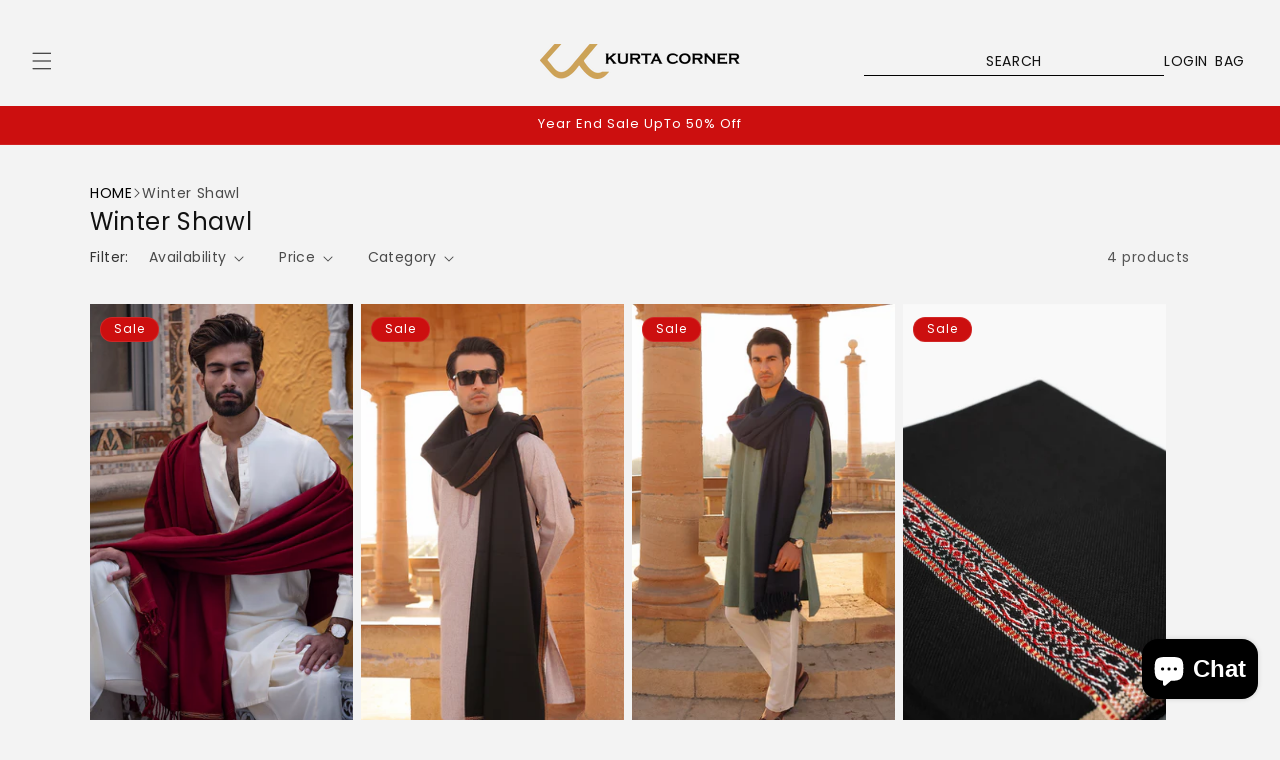

--- FILE ---
content_type: text/css
request_url: https://kurtacorner.com/cdn/shop/t/51/assets/new_css.css?v=60114914089380312761764744393
body_size: 1215
content:
body.transparent_index .new_header-wrapper{background:transparent!important;position:fixed;width:100%;border-bottom:none;top:0}body .new_header-wrapper.header_fixed{background-color:#000!important}.new_header-wrapper .header_with_submenu{grid-template-areas:"left-icons submenu heading icons"}@media screen and (min-width: 990px){.new_header-wrapper .header_with_submenu{grid-template-columns:auto 1fr 1fr 1fr}}body.transparent_index .new_header-wrapper .new_header_submenu ul li a{color:#fff}.new_header-wrapper .new_header_submenu{grid-area:submenu;margin-left:20px}.new_header-wrapper .new_header_submenu ul{list-style:none;margin:0;padding:0}.new_header-wrapper .new_header_submenu ul li{display:inline-block}.new_header-wrapper .new_header_submenu ul li a{display:inline-block;text-decoration:none;color:#000;font-size:14px;text-transform:uppercase;padding:5px 15px;position:relative}body.transparent_index .new_header-wrapper .new_header_submenu ul li a.active:after{background:#fff}.new_header-wrapper .new_header_submenu ul li a.active:after{position:absolute;content:"";width:5px;height:5px;background:#000;z-index:1;bottom:-5px;left:50%;transform:translate(-50%);border-radius:50%}body.transparent_index .new_header-wrapper .icon.icon-hamburger{color:#fff}.new_header-wrapper .header__icons{gap:20px;align-items:center}body.transparent_index .new_header-wrapper #cart-icon-bubble,body.transparent_index .new_header-wrapper .header__icon--account,body.transparent_index .new_header-wrapper .new_header_search_text{color:#fff}.new_header-wrapper #cart-icon-bubble,.new_header-wrapper .header__icon--account,.new_header-wrapper .new_header_search_text{text-decoration:none;font-size:14px;text-transform:uppercase}body.transparent_index .new_header-wrapper .header__icon.header__icon--search.header__icon--summary{border-bottom:1px solid #fff}.new_header-wrapper .header__icon.header__icon--search.header__icon--summary{min-width:300px;border-bottom:1px solid #000;height:30px}.new_header-wrapper #menu-drawer{top:0;padding-top:15px;-ms-overflow-style:none;scrollbar-width:none}.new_header-wrapper #menu-drawer::-webkit-scrollbar{display:none}.new_header-wrapper .menu-drawer__navigation,.new_header-wrapper .menu-drawer__navigation *{-ms-overflow-style:none!important;scrollbar-width:none!important}.new_header-wrapper .menu-drawer__navigation::-webkit-scrollbar,.new_header-wrapper .menu-drawer__navigation *::-webkit-scrollbar{display:none!important}.new_header-wrapper .header__icon--menu[aria-expanded=true]:before{top:0}#new_drawer_logo_close{display:flex;justify-content:space-between;background-color:#fff;padding:10px 3rem;align-items:center}#new_drawer_logo_close img{max-width:175px}#new_drawer_logo_close svg{width:20px;height:20px;cursor:pointer}#new_drawer_close{position:absolute;z-index:111;top:13px;width:20px;height:20px;right:40px;cursor:pointer}body.transparent_index .new_header-wrapper #cart-icon-bubble span{padding-bottom:1px}.new_header-wrapper .cart-count-bubble{top:5px}@media screen and (max-width: 990px){.new_header-wrapper .header{padding:10px 1rem;grid-template-columns:auto 3fr 1fr}.new_header-wrapper .header_with_submenu{grid-template-areas:"left-icons heading icons"}.new_header-wrapper .new_header_submenu{display:none}.new_header-wrapper .header__icon.header__icon--search.header__icon--summary{min-width:auto;border-bottom:none!important}}.new_footer{background-color:#000;padding:40px 0}.new_footer .new_footer_container{display:grid;grid-template-columns:1fr 1fr 1fr 1fr;gap:20px}.new_footer .footer_heading{color:#ffffffe6;font-weight:600;margin-bottom:25px}.new_footer .footer_menu{list-style:none;margin:0;padding:0}.new_footer .footer_menu li a{color:#fff;text-decoration:none;font-size:14px}.new_footer .footer_des{color:#fff;font-size:14px}.new_footer .footer_des ul{margin:0;padding-left:30px}.new_footer .footer_des a{text-decoration:none;color:#fff}.new_footer .footer_col.socials_block{display:flex;align-items:center;flex-direction:column;justify-content:center}.new_footer .footer_col.socials_block .list-social{justify-content:center;margin-bottom:20px}.new_footer .footer_col.socials_block svg{color:#fff!important}.new_footer .footer_col.socials_block .social_des{text-align:center;color:#fff;font-size:14px;line-height:16px;max-width:70%;margin:0 auto}.new_footer .footer_col.socials_block .social_des a{text-align:center;display:block;width:100%;margin-top:10px;font-size:12px;color:#fff}@media only screen and (max-width: 990px) and (min-width: 550px){.new_footer .new_footer_container{grid-template-columns:1fr 1fr}}@media only screen and (max-width: 550px){.new_footer .new_footer_container{grid-template-columns:1fr}.new_footer .footer_col.socials_block{grid-row:1;border-bottom:1px solid #e0e0e05c;padding-bottom:30px}.new_footer .footer_heading{margin:0;position:relative}.new_footer .footer_heading.active{margin-bottom:15px}.new_footer .footer_heading.active:after{content:"-"}.new_footer .footer_heading:after{position:absolute;content:"+";width:20px;height:20px;color:#fff;font-weight:400;right:0}.new_footer .footer_menu{list-style:none;margin:0;padding:0;max-height:0;overflow:hidden;transition:max-height .2s ease-out}.new_footer .footer_des{max-height:0;overflow:hidden;transition:max-height .2s ease-out}}.new-product-card-wrapper *{text-decoration:none!important}.new-product-card-wrapper .card__inner{min-height:430px}.new-product-card-wrapper .card__heading a:after,.new-product-card-wrapper .card__heading a:before{display:none!important}.new-product-card-wrapper .card__heading a{font-weight:600;letter-spacing:0}.new-product-card-wrapper .new_title_price{display:grid;grid-template-columns:1fr 1fr;gap:10px}.new-product-card-wrapper .new_title_price .price{text-align:right}.new-product-card-wrapper .price--on-sale .price__sale{display:flex!important;align-items:end;flex-direction:column;justify-content:end;gap:0}.new-product-card-wrapper .price--on-sale .price-item--regular{font-size:10px;letter-spacing:0;margin:0;display:flex;text-decoration:line-through!important}.new-product-card-wrapper span.price-item.price-item--sale.price-item--last,.new-product-card-wrapper span.price-item.price-item--regular{font-size:12px;letter-spacing:0;font-weight:600}.new-product-card-wrapper .card__badge{z-index:3}.new-product-card-wrapper .card__media{z-index:2!important}.new-product-card-wrapper .new_card_size{position:absolute;bottom:0;background:#ffffffe0;padding:10px 0;font-size:12px;width:100%;display:flex;justify-content:space-evenly;gap:10px;flex-wrap:wrap;z-index:3;cursor:pointer;color:#000}.new-product-card-wrapper .quick-add{display:none}@media only screen and (max-width: 768px){.new-product-card-wrapper .card__inner{min-height:300px}.new-product-card-wrapper .new_title_price{grid-template-columns:1fr;align-items:center;gap:2px}.new-product-card-wrapper .new_title_price .price{text-align:left}.new-product-card-wrapper .price--on-sale .price__sale{flex-direction:column;align-items:unset;gap:0;justify-content:unset}.new-product-card-wrapper .new_card_size{padding:7px 0;font-size:8px;gap:7px}.new-product-card-wrapper .card__badge{z-index:3;position:absolute;top:-10px;left:5px}.new-product-card-wrapper .card__badge .badge{font-size:8px;letter-spacing:0;line-height:1;padding:3px 7px}}@media only screen and (min-width: 990px){#nullsContainerZoom{display:none!important}.new_main_product .product__media-wrapper,.new_main_product .product__info-wrapper{width:50%!important;max-width:50%!important}.new_main_product .product__media-wrapper.no_more_img media-gallery{display:grid;grid-template-columns:1fr}.new_main_product .product__media-wrapper media-gallery{display:grid;grid-template-columns:100px 1fr}.new_main_product .product__media-wrapper media-gallery .thumbnail-slider{grid-row:1;display:unset!important}.new_main_product .product--thumbnail_slider .slider-mobile-gutter .slider-button{display:none!important}.new_main_product .product--thumbnail_slider .thumbnail-slider .thumbnail-list{flex-direction:column;padding-top:0}.new_main_product .product--thumbnail_slider .thumbnail-slider .thumbnail-list .thumbnail-list__item,.new_main_product .product-media-container{width:100%!important}.quick-add-modal__content-info .product__media-wrapper media-gallery{grid-template-columns:1fr}}.new_main_product .product__info-container .product-form{margin-top:0!important}.new_main_product a.product__view-details{padding-top:10px}.new_main_product .product__info-container>*+*{margin:0!important}.new_main_product .product__title{margin-top:15px!important}.new_main_product .product__title h1,.new_main_product .product__title a h2{font-size:20px;letter-spacing:0;text-transform:uppercase;margin:0}.new_main_product .price--on-sale .price-item--regular{font-size:14px!important;letter-spacing:0;margin:0;text-decoration:line-through!important}.new_main_product span.price-item.price-item--sale.price-item--last,.new_main_product span.price-item.price-item--regular{font-size:16px;letter-spacing:0;font-weight:600}.new_main_product .product__tax.caption.rte,.product-form__input .form__label{display:none}.new_main_product .product-form__input{display:flex;justify-content:center;align-items:center;margin:40px 0!important;flex-wrap:wrap}.new_main_product .product-form__input--pill input[type=radio]:checked+label{font-weight:600!important;color:#000!important}.new_main_product .product-form__input--pill input[type=radio]+label{border:none!important;background:none!important;color:#aaa!important;padding:10px!important;margin:0!important;text-transform:uppercase;letter-spacing:0}.new_main_product .product-form__submit{margin-bottom:1rem;text-transform:uppercase;letter-spacing:0}.new_main_product .rte img{border:none!important}.new_main_product .product__sku,.new_main_product .product__inventory{letter-spacing:0!important}.new_main_product .product__accordion_des{margin-top:20px!important}.new_main_product .accordion__content{font-size:12px;letter-spacing:0}.new_main_product .accordion__title{letter-spacing:0;text-transform:uppercase}.new_main_product .product__media{min-height:750px}h2.related-products__heading{letter-spacing:0;text-align:center;text-transform:uppercase;font-size:25px;margin-top:40px}@media only screen and (max-width: 768px){product-info.new_main_product{padding-top:0!important}.new_main_product .product__media{min-height:20vh}.new_main_product .slider.slider--mobile{gap:0;margin:0}.new_main_product .slider .grid__item:first-of-type{margin-left:0}.new_main_product .product-media-container{width:100%!important;max-width:100%!important}.new_main_product .slider-buttons,.new_main_product .product__text.caption-with-letter-spacing{display:none!important}}
/*# sourceMappingURL=/cdn/shop/t/51/assets/new_css.css.map?v=60114914089380312761764744393 */


--- FILE ---
content_type: application/javascript
request_url: https://seometriks.com/zoom/js/exenzoom.php?shop=kurta-corner-pk.myshopify.com
body_size: 9147
content:
    

    function LoadLibrary(liburl,callback){
    var jscript = document.createElement("script");
    jscript.type = 'text/javascript';
    jscript.src = liburl;
    if (jscript.readyState) {
    jscript.onreadystatechange = function () {
    if (jscript.readyState == "loaded" || jscript.readyState == "complete") {
    jscript.onreadystatechange = null;
    callback();
    }
    };
    } else {
    jscript.onload = function () {
    callback();
    };
    }
    document.getElementsByTagName("head")[0].appendChild(jscript);
    }

    if (typeof $ == "undefined") {
    LoadLibrary('https://ajax.googleapis.com/ajax/libs/jquery/3.6.0/jquery.min.js',
    function() {         fireWhenReady();        });
    } else {
    fireWhenReady();
    }




    function fireWhenReady() {

    function deneme(){}"function"!=typeof Object.create&&(Object.create=function(o){function e(){}return e.prototype=o,new e}),function(o,e,i,t){var n={init:function(e,i){var t=this;t.elem=i,t.$elem=o(i),t.imageSrc=t.$elem.data("zoom-image")?t.$elem.data("zoom-image"):t.$elem.attr("src"),t.options=o.extend({},o.fn.elevateZoom.options,e),t.options.tint&&(t.options.lensColour="none",t.options.lensOpacity="1"),"inner"==t.options.zoomType&&(t.options.showLens=!1),t.$elem.parent().removeAttr("title").removeAttr("alt"),t.zoomImage=t.imageSrc,t.refresh(1),o("#"+t.options.gallery+" a").click(function(e){return t.options.galleryActiveClass&&(o("#"+t.options.gallery+" a").removeClass(t.options.galleryActiveClass),o(this).addClass(t.options.galleryActiveClass)),e.preventDefault(),o(this).data("zoom-image")?t.zoomImagePre=o(this).data("zoom-image"):t.zoomImagePre=o(this).data("image"),t.swaptheimage(o(this).data("image"),t.zoomImagePre),!1})},refresh:function(o){var e=this;setTimeout(function(){e.fetch(e.imageSrc)},o||e.options.refresh)},fetch:function(o){var e=this;e.sonerLoading();var i=new Image;i.onload=function(){e.largeWidth=i.width,e.largeHeight=i.height,e.startZoom(),e.currentImage=e.imageSrc,e.options.onZoomedImageLoaded(e.$elem),e.sonerLoadingHide()},i.src=o},startZoom:function(){var e=this;if(e.nzWidth=e.$elem.width(),e.nzHeight=e.$elem.height(),e.isWindowActive=!1,e.isLensActive=!1,e.isTintActive=!1,e.overWindow=!1,e.options.imageCrossfade&&(e.zoomWrap=e.$elem.wrap('<div style="height:'+e.nzHeight+"px;width:"+e.nzWidth+'px;" class="zoomWrapper" />'),e.$elem.css("position","absolute")),e.zoomLock=1,e.scrollingLock=!1,e.changeBgSize=!1,e.currentZoomLevel=e.options.zoomLevel,e.nzOffset=e.$elem.offset(),e.widthRatio=e.largeWidth/e.currentZoomLevel/e.nzWidth,e.heightRatio=e.largeHeight/e.currentZoomLevel/e.nzHeight,"window"==e.options.zoomType&&(e.zoomWindowStyle="overflow: hidden;background-position: 0px 0px;text-align:center;background-color: "+String(e.options.zoomWindowBgColour)+";width: "+String(e.options.zoomWindowWidth)+"px;height: "+String(e.options.zoomWindowHeight)+"px;float: left;background-size: "+e.largeWidth/e.currentZoomLevel+"px "+e.largeHeight/e.currentZoomLevel+"px;display: none;z-index:100;border: "+String(e.options.borderSize)+"px solid "+e.options.borderColour+";background-repeat: no-repeat;position: absolute;"),"inner"==e.options.zoomType){var i=e.$elem.css("border-left-width");e.zoomWindowStyle="overflow: hidden;margin-left: "+String(i)+";margin-top: "+String(i)+";background-position: 0px 0px;width: "+String(e.nzWidth)+"px;height: "+String(e.nzHeight)+"px;px;float: left;display: none;cursor:"+e.options.cursor+";px solid "+e.options.borderColour+";cursor: -webkit-zoom-in;cursor: -moz-zoom-in;background-repeat: no-repeat;position: absolute;"}"window"==e.options.zoomType&&(e.nzHeight<e.options.zoomWindowWidth/e.widthRatio?lensHeight=e.nzHeight:lensHeight=String(e.options.zoomWindowHeight/e.heightRatio),e.largeWidth<e.options.zoomWindowWidth?lensWidth=e.nzWidth:lensWidth=e.options.zoomWindowWidth/e.widthRatio,e.lensStyle="background-position: 0px 0px;width: "+String(e.options.zoomWindowWidth/e.widthRatio)+"px;height: "+String(e.options.zoomWindowHeight/e.heightRatio)+"px;float: right;display: none;overflow: hidden;z-index: 999;-webkit-transform: translateZ(0);opacity:"+e.options.lensOpacity+";filter: alpha(opacity = "+100*e.options.lensOpacity+"); zoom:1;width:"+lensWidth+"px;height:"+lensHeight+"px;background-color:"+e.options.lensColour+";cursor:"+e.options.cursor+";border: "+e.options.lensBorderSize+"px solid "+e.options.lensBorderColour+";cursor: -webkit-zoom-in;cursor: -moz-zoom-in;background-repeat: no-repeat;position: absolute;"),e.tintStyle="display: block;position: absolute;background-color: "+e.options.tintColour+";filter:alpha(opacity=0);opacity: 0;width: "+e.nzWidth+"px;height: "+e.nzHeight+"px;",e.lensRound="","lens"==e.options.zoomType&&(e.lensStyle="background-position: 0px 0px;float: left;display: none;border: "+String(e.options.borderSize)+"px solid "+e.options.borderColour+";width:"+String(e.options.lensSize)+"px;height:"+String(e.options.lensSize)+"px;background-color:"+e.options.lensColour+";background-repeat: no-repeat;position: absolute;"),"round"==e.options.lensShape&&(e.lensRound="border-top-left-radius: "+String(e.options.lensSize/2+e.options.borderSize)+"px;border-top-right-radius: "+String(e.options.lensSize/2+e.options.borderSize)+"px;border-bottom-left-radius: "+String(e.options.lensSize/2+e.options.borderSize)+"px;border-bottom-right-radius: "+String(e.options.lensSize/2+e.options.borderSize)+"px;"),e.zoomContainer=o('<div id="nullsContainerZoom" class="zoomContainerNulls" style="z-index:999;-webkit-transform: translateZ(0);position:absolute;left:'+e.nzOffset.left+"px;top:"+e.nzOffset.top+"px;height:"+e.nzHeight+"px;width:"+e.nzWidth+'px;"></div>'),o(e.options.sonerElement).append(e.zoomContainer),e.options.containLensZoom&&"lens"==e.options.zoomType&&e.zoomContainer.css("overflow","hidden"),"inner"!=e.options.zoomType&&(e.zoomLens=o("<div class='zoomLens' style='"+e.lensStyle+e.lensRound+"'>&nbsp;</div>").appendTo(e.zoomContainer).click(function(){e.$elem.trigger("click")}),e.options.tint&&(e.tintContainer=o("<div/>").addClass("tintContainer"),e.zoomTint=o("<div class='zoomTint' style='"+e.tintStyle+"'></div>"),e.zoomLens.wrap(e.tintContainer),e.zoomTintcss=e.zoomLens.after(e.zoomTint),e.zoomTintImage=o('<img style="position: absolute; left: 0px; top: 0px; max-width: none; width: '+e.nzWidth+"px; height: "+e.nzHeight+'px;" src="'+e.imageSrc+'">').appendTo(e.zoomLens).click(function(){e.$elem.trigger("click")}))),isNaN(e.options.zoomWindowPosition)?e.zoomWindow=o("<div style='background-color:#ffffff;z-index:999;left:"+e.windowOffsetLeft+"px;top:"+e.windowOffsetTop+"px;"+e.zoomWindowStyle+"' class='zoomWindow'>&nbsp;</div>").appendTo(e.options.sonerElement).click(function(){e.$elem.trigger("click")}):e.zoomWindow=o("<div style='z-index:999;left:"+e.windowOffsetLeft+"px;top:"+e.windowOffsetTop+"px;"+e.zoomWindowStyle+"' class='zoomWindow'>&nbsp;</div>").appendTo(e.zoomContainer).click(function(){e.$elem.trigger("click")}),e.zoomWindowContainer=o("<div/>").addClass("zoomWindowContainer").css("width",e.options.zoomWindowWidth),e.zoomWindow.wrap(e.zoomWindowContainer),"lens"==e.options.zoomType&&e.zoomLens.css({backgroundImage:"url('"+e.imageSrc+"')"}),"window"==e.options.zoomType&&e.zoomWindow.css({backgroundImage:"url('"+e.imageSrc+"')"}),"inner"==e.options.zoomType&&e.zoomWindow.css({backgroundImage:"url('"+e.imageSrc+"')"}),e.$elem.bind("touchmove",function(o){o.preventDefault();var i=o.originalEvent.touches[0]||o.originalEvent.changedTouches[0];e.setPosition(i)}),e.zoomContainer.bind("touchmove",function(o){"inner"==e.options.zoomType&&e.showHideWindow("show"),o.preventDefault();var i=o.originalEvent.touches[0]||o.originalEvent.changedTouches[0];e.setPosition(i)}),e.zoomContainer.bind("touchend",function(o){e.showHideWindow("hide"),e.options.showLens&&e.showHideLens("hide"),e.options.tint&&"inner"!=e.options.zoomType&&e.showHideTint("hide")}),e.$elem.bind("touchend",function(o){e.showHideWindow("hide"),e.options.showLens&&e.showHideLens("hide"),e.options.tint&&"inner"!=e.options.zoomType&&e.showHideTint("hide")}),e.options.showLens&&(e.zoomLens.bind("touchmove",function(o){o.preventDefault();var i=o.originalEvent.touches[0]||o.originalEvent.changedTouches[0];e.setPosition(i)}),e.zoomLens.bind("touchend",function(o){e.showHideWindow("hide"),e.options.showLens&&e.showHideLens("hide"),e.options.tint&&"inner"!=e.options.zoomType&&e.showHideTint("hide")})),e.$elem.bind("mousemove",function(o){0==e.overWindow&&e.setElements("show"),(e.lastX!==o.clientX||e.lastY!==o.clientY)&&(e.setPosition(o),e.currentLoc=o),e.lastX=o.clientX,e.lastY=o.clientY}),e.zoomContainer.bind("mousemove",function(o){0==e.overWindow&&e.setElements("show"),(e.lastX!==o.clientX||e.lastY!==o.clientY)&&(e.setPosition(o),e.currentLoc=o),e.lastX=o.clientX,e.lastY=o.clientY}),"inner"!=e.options.zoomType&&e.zoomLens.bind("mousemove",function(o){(e.lastX!==o.clientX||e.lastY!==o.clientY)&&(e.setPosition(o),e.currentLoc=o),e.lastX=o.clientX,e.lastY=o.clientY}),e.options.tint&&"inner"!=e.options.zoomType&&e.zoomTint.bind("mousemove",function(o){(e.lastX!==o.clientX||e.lastY!==o.clientY)&&(e.setPosition(o),e.currentLoc=o),e.lastX=o.clientX,e.lastY=o.clientY}),"inner"==e.options.zoomType&&e.zoomWindow.bind("mousemove",function(o){(e.lastX!==o.clientX||e.lastY!==o.clientY)&&(e.setPosition(o),e.currentLoc=o),e.lastX=o.clientX,e.lastY=o.clientY}),e.zoomContainer.add(e.$elem).mouseenter(function(){0==e.overWindow&&e.setElements("show")}).mouseleave(function(){e.scrollLock||(e.setElements("hide"),e.options.onDestroy(e.$elem))}),"inner"!=e.options.zoomType&&e.zoomWindow.mouseenter(function(){e.overWindow=!0,e.setElements("hide")}).mouseleave(function(){e.overWindow=!1}),1!=e.options.zoomLevel,e.options.minZoomLevel?e.minZoomLevel=e.options.minZoomLevel:e.minZoomLevel=2*e.options.scrollZoomIncrement,e.options.scrollZoom&&e.zoomContainer.add(e.$elem).bind("mousewheel DOMMouseScroll MozMousePixelScroll",function(i){e.scrollLock=!0,clearTimeout(o.data(this,"timer")),o.data(this,"timer",setTimeout(function(){e.scrollLock=!1},250));var t=i.originalEvent.wheelDelta||-1*i.originalEvent.detail;return i.stopImmediatePropagation(),i.stopPropagation(),i.preventDefault(),t/120>0?e.currentZoomLevel>=e.minZoomLevel&&e.changeZoomLevel(e.currentZoomLevel-e.options.scrollZoomIncrement):e.options.maxZoomLevel?e.currentZoomLevel<=e.options.maxZoomLevel&&e.changeZoomLevel(parseFloat(e.currentZoomLevel)+e.options.scrollZoomIncrement):e.changeZoomLevel(parseFloat(e.currentZoomLevel)+e.options.scrollZoomIncrement),!1})},setElements:function(o){var e=this;return e.options.zoomEnabled?("show"==o&&e.isWindowSet&&("inner"==e.options.zoomType&&e.showHideWindow("show"),"window"==e.options.zoomType&&e.showHideWindow("show"),e.options.showLens&&e.showHideLens("show"),e.options.tint&&"inner"!=e.options.zoomType&&e.showHideTint("show")),void("hide"==o&&("window"==e.options.zoomType&&e.showHideWindow("hide"),e.options.tint||e.showHideWindow("hide"),e.options.showLens&&e.showHideLens("hide"),e.options.tint&&e.showHideTint("hide")))):!1},setPosition:function(o){var e=this;return e.options.zoomEnabled?(e.nzHeight=e.$elem.height(),e.nzWidth=e.$elem.width(),e.nzOffset=e.$elem.offset(),e.options.tint&&"inner"!=e.options.zoomType&&(e.zoomTint.css({top:0}),e.zoomTint.css({left:0})),e.options.responsive&&!e.options.scrollZoom&&e.options.showLens&&(e.nzHeight<e.options.zoomWindowWidth/e.widthRatio?lensHeight=e.nzHeight:lensHeight=String(e.options.zoomWindowHeight/e.heightRatio),e.largeWidth<e.options.zoomWindowWidth?lensWidth=e.nzWidth:lensWidth=e.options.zoomWindowWidth/e.widthRatio,e.widthRatio=e.largeWidth/e.nzWidth,e.heightRatio=e.largeHeight/e.nzHeight,"lens"!=e.options.zoomType&&(e.nzHeight<e.options.zoomWindowWidth/e.widthRatio?lensHeight=e.nzHeight:lensHeight=String(e.options.zoomWindowHeight/e.heightRatio),e.nzWidth<e.options.zoomWindowHeight/e.heightRatio?lensWidth=e.nzWidth:lensWidth=String(e.options.zoomWindowWidth/e.widthRatio),e.zoomLens.css("width",lensWidth),e.zoomLens.css("height",lensHeight),e.options.tint&&(e.zoomTintImage.css("width",e.nzWidth),e.zoomTintImage.css("height",e.nzHeight))),"lens"==e.options.zoomType&&e.zoomLens.css({width:String(e.options.lensSize)+"px",height:String(e.options.lensSize)+"px"})),e.zoomContainer.css({top:e.nzOffset.top}),e.zoomContainer.css({left:e.nzOffset.left}),e.mouseLeft=parseInt(o.pageX-e.nzOffset.left),e.mouseTop=parseInt(o.pageY-e.nzOffset.top),"window"==e.options.zoomType&&(e.Etoppos=e.mouseTop<e.zoomLens.height()/2,e.Eboppos=e.mouseTop>e.nzHeight-e.zoomLens.height()/2-2*e.options.lensBorderSize,e.Eloppos=e.mouseLeft<0+e.zoomLens.width()/2,e.Eroppos=e.mouseLeft>e.nzWidth-e.zoomLens.width()/2-2*e.options.lensBorderSize),"inner"==e.options.zoomType&&(e.Etoppos=e.mouseTop<e.nzHeight/2/e.heightRatio,e.Eboppos=e.mouseTop>e.nzHeight-e.nzHeight/2/e.heightRatio,e.Eloppos=e.mouseLeft<0+e.nzWidth/2/e.widthRatio,e.Eroppos=e.mouseLeft>e.nzWidth-e.nzWidth/2/e.widthRatio-2*e.options.lensBorderSize),e.mouseLeft<0||e.mouseTop<0||e.mouseLeft>e.nzWidth||e.mouseTop>e.nzHeight?void e.setElements("hide"):(e.options.showLens&&(e.lensLeftPos=String(Math.floor(e.mouseLeft-e.zoomLens.width()/2)),e.lensTopPos=String(Math.floor(e.mouseTop-e.zoomLens.height()/2))),e.Etoppos&&(e.lensTopPos=0),e.Eloppos&&(e.windowLeftPos=0,e.lensLeftPos=0,e.tintpos=0),"window"==e.options.zoomType&&(e.Eboppos&&(e.lensTopPos=Math.max(e.nzHeight-e.zoomLens.height()-2*e.options.lensBorderSize,0)),e.Eroppos&&(e.lensLeftPos=e.nzWidth-e.zoomLens.width()-2*e.options.lensBorderSize)),"inner"==e.options.zoomType&&(e.Eboppos&&(e.lensTopPos=Math.max(e.nzHeight-2*e.options.lensBorderSize,0)),e.Eroppos&&(e.lensLeftPos=e.nzWidth-e.nzWidth-2*e.options.lensBorderSize)),"lens"==e.options.zoomType&&(e.windowLeftPos=String(-1*((o.pageX-e.nzOffset.left)*e.widthRatio-e.zoomLens.width()/2)),e.windowTopPos=String(-1*((o.pageY-e.nzOffset.top)*e.heightRatio-e.zoomLens.height()/2)),e.zoomLens.css({backgroundPosition:e.windowLeftPos+"px "+e.windowTopPos+"px"}),e.changeBgSize&&(e.nzHeight>e.nzWidth?("lens"==e.options.zoomType&&e.zoomLens.css({"background-size":e.largeWidth/e.newvalueheight+"px "+e.largeHeight/e.newvalueheight+"px"}),e.zoomWindow.css({"background-size":e.largeWidth/e.newvalueheight+"px "+e.largeHeight/e.newvalueheight+"px"})):("lens"==e.options.zoomType&&e.zoomLens.css({"background-size":e.largeWidth/e.newvaluewidth+"px "+e.largeHeight/e.newvaluewidth+"px"}),e.zoomWindow.css({"background-size":e.largeWidth/e.newvaluewidth+"px "+e.largeHeight/e.newvaluewidth+"px"})),e.changeBgSize=!1),e.setWindowPostition(o)),e.options.tint&&"inner"!=e.options.zoomType&&e.setTintPosition(o),"window"==e.options.zoomType&&e.setWindowPostition(o),"inner"==e.options.zoomType&&e.setWindowPostition(o),void(e.options.showLens&&(e.fullwidth&&"lens"!=e.options.zoomType&&(e.lensLeftPos=0),e.zoomLens.css({left:e.lensLeftPos+"px",top:e.lensTopPos+"px"}))))):!1},showHideWindow:function(o){var e=this;"show"==o&&(e.isWindowActive||(e.options.zoomWindowFadeIn?e.zoomWindow.stop(!0,!0,!1).fadeIn(e.options.zoomWindowFadeIn):e.zoomWindow.show(),e.isWindowActive=!0)),"hide"==o&&e.isWindowActive&&(e.options.zoomWindowFadeOut?e.zoomWindow.stop(!0,!0).fadeOut(e.options.zoomWindowFadeOut,function(){e.loop&&(clearInterval(e.loop),e.loop=!1)}):e.zoomWindow.hide(),e.isWindowActive=!1)},showHideLens:function(o){var e=this;"show"==o&&(e.isLensActive||(e.options.lensFadeIn?e.zoomLens.stop(!0,!0,!1).fadeIn(e.options.lensFadeIn):e.zoomLens.show(),e.isLensActive=!0)),"hide"==o&&e.isLensActive&&(e.options.lensFadeOut?e.zoomLens.stop(!0,!0).fadeOut(e.options.lensFadeOut):e.zoomLens.hide(),e.isLensActive=!1)},showHideTint:function(o){var e=this;"show"==o&&(e.isTintActive||(e.options.zoomTintFadeIn?e.zoomTint.css({opacity:e.options.tintOpacity}).animate().stop(!0,!0).fadeIn("slow"):(e.zoomTint.css({opacity:e.options.tintOpacity}).animate(),e.zoomTint.show()),e.isTintActive=!0)),"hide"==o&&e.isTintActive&&(e.options.zoomTintFadeOut?e.zoomTint.stop(!0,!0).fadeOut(e.options.zoomTintFadeOut):e.zoomTint.hide(),e.isTintActive=!1)},setLensPostition:function(o){},setWindowPostition:function(e){var i=this;if(isNaN(i.options.zoomWindowPosition))i.externalContainer=o("#"+i.options.zoomWindowPosition),i.externalContainerWidth=i.externalContainer.width(),i.externalContainerHeight=i.externalContainer.height(),i.externalContainerOffset=i.externalContainer.offset(),i.windowOffsetTop=i.externalContainerOffset.top,i.windowOffsetLeft=i.externalContainerOffset.left;else switch(i.options.zoomWindowPosition){
    case 1:i.windowOffsetTop=i.options.zoomWindowOffety,i.windowOffsetLeft=+i.nzWidth;break;
    case 2:i.windowOffsetTop=-1*(i.options.zoomWindowHeight/2-i.nzHeight/2),i.windowOffsetLeft=i.nzWidth;break;
    case 3:i.windowOffsetTop=i.nzHeight-i.zoomWindow.height()-2*i.options.borderSize,i.windowOffsetLeft=i.nzWidth;break;
    case 4:i.windowOffsetTop=i.nzHeight,i.windowOffsetLeft=i.nzWidth;break;case 5:i.windowOffsetTop=i.nzHeight,i.windowOffsetLeft=i.nzWidth-i.zoomWindow.width()-2*i.options.borderSize;break;case 6:i.options.zoomWindowHeight>i.nzHeight&&(i.windowOffsetTop=i.nzHeight,i.windowOffsetLeft=-1*(i.options.zoomWindowWidth/2-i.nzWidth/2+2*i.options.borderSize));break;case 7:i.windowOffsetTop=i.nzHeight,i.windowOffsetLeft=0;break;case 8:i.windowOffsetTop=i.nzHeight,i.windowOffsetLeft=-1*(i.zoomWindow.width()+2*i.options.borderSize);break;case 9:i.windowOffsetTop=i.nzHeight-i.zoomWindow.height()-2*i.options.borderSize,i.windowOffsetLeft=-1*(i.zoomWindow.width()+2*i.options.borderSize);break;
    case 10:i.options.zoomWindowHeight>i.nzHeight&&(i.windowOffsetTop=-1*(i.options.zoomWindowHeight/2-i.nzHeight/2),i.windowOffsetLeft=-1*(i.zoomWindow.width()+2*i.options.borderSize));break;
    case 11:i.windowOffsetTop=i.options.zoomWindowOffety,i.windowOffsetLeft=-1*(i.zoomWindow.width()+2*i.options.borderSize);break;case 12:i.windowOffsetTop=-1*(i.zoomWindow.height()+2*i.options.borderSize),i.windowOffsetLeft=-1*(i.zoomWindow.width()+2*i.options.borderSize);break;case 13:i.windowOffsetTop=-1*(i.zoomWindow.height()+2*i.options.borderSize),i.windowOffsetLeft=0;break;case 14:i.options.zoomWindowHeight>i.nzHeight&&(i.windowOffsetTop=-1*(i.zoomWindow.height()+2*i.options.borderSize),i.windowOffsetLeft=-1*(i.options.zoomWindowWidth/2-i.nzWidth/2+2*i.options.borderSize));break;case 15:i.windowOffsetTop=-1*(i.zoomWindow.height()+2*i.options.borderSize),i.windowOffsetLeft=i.nzWidth-i.zoomWindow.width()-2*i.options.borderSize;break;case 16:i.windowOffsetTop=-1*(i.zoomWindow.height()+2*i.options.borderSize),i.windowOffsetLeft=i.nzWidth;break;default:i.windowOffsetTop=i.options.zoomWindowOffety,i.windowOffsetLeft=i.nzWidth}i.isWindowSet=!0,i.windowOffsetTop=i.windowOffsetTop+i.options.zoomWindowOffety,i.windowOffsetLeft=i.windowOffsetLeft+i.options.zoomWindowOffetx,i.zoomWindow.css({top:i.windowOffsetTop}),i.zoomWindow.css({left:i.windowOffsetLeft}),"inner"==i.options.zoomType&&(i.zoomWindow.css({top:0}),i.zoomWindow.css({left:0})),i.windowLeftPos=String(-1*((e.pageX-i.nzOffset.left)*i.widthRatio-i.zoomWindow.width()/2)),i.windowTopPos=String(-1*((e.pageY-i.nzOffset.top)*i.heightRatio-i.zoomWindow.height()/2)),i.Etoppos&&(i.windowTopPos=0),i.Eloppos&&(i.windowLeftPos=0),i.Eboppos&&(i.windowTopPos=-1*(i.largeHeight/i.currentZoomLevel-i.zoomWindow.height())),i.Eroppos&&(i.windowLeftPos=-1*(i.largeWidth/i.currentZoomLevel-i.zoomWindow.width())),i.fullheight&&(i.windowTopPos=0),i.fullwidth&&(i.windowLeftPos=0),("window"==i.options.zoomType||"inner"==i.options.zoomType)&&(1==i.zoomLock&&(i.widthRatio<=1&&(i.windowLeftPos=0),i.heightRatio<=1&&(i.windowTopPos=0)),"window"==i.options.zoomType&&(i.largeHeight<i.options.zoomWindowHeight&&(i.windowTopPos=0),i.largeWidth<i.options.zoomWindowWidth&&(i.windowLeftPos=0)),i.options.easing?(i.xp||(i.xp=0),i.yp||(i.yp=0),i.loop||(i.loop=setInterval(function(){i.xp+=(i.windowLeftPos-i.xp)/i.options.easingAmount,i.yp+=(i.windowTopPos-i.yp)/i.options.easingAmount,i.scrollingLock?(clearInterval(i.loop),i.xp=i.windowLeftPos,i.yp=i.windowTopPos,i.xp=-1*((e.pageX-i.nzOffset.left)*i.widthRatio-i.zoomWindow.width()/2),i.yp=-1*((e.pageY-i.nzOffset.top)*i.heightRatio-i.zoomWindow.height()/2),i.changeBgSize&&(i.nzHeight>i.nzWidth?("lens"==i.options.zoomType&&i.zoomLens.css({"background-size":i.largeWidth/i.newvalueheight+"px "+i.largeHeight/i.newvalueheight+"px"}),i.zoomWindow.css({"background-size":i.largeWidth/i.newvalueheight+"px "+i.largeHeight/i.newvalueheight+"px"})):("lens"!=i.options.zoomType&&i.zoomLens.css({"background-size":i.largeWidth/i.newvaluewidth+"px "+i.largeHeight/i.newvalueheight+"px"}),i.zoomWindow.css({"background-size":i.largeWidth/i.newvaluewidth+"px "+i.largeHeight/i.newvaluewidth+"px"})),i.changeBgSize=!1),i.zoomWindow.css({backgroundPosition:i.windowLeftPos+"px "+i.windowTopPos+"px"}),i.scrollingLock=!1,i.loop=!1):Math.round(Math.abs(i.xp-i.windowLeftPos)+Math.abs(i.yp-i.windowTopPos))<1?(clearInterval(i.loop),i.zoomWindow.css({backgroundPosition:i.windowLeftPos+"px "+i.windowTopPos+"px"}),i.loop=!1):(i.changeBgSize&&(i.nzHeight>i.nzWidth?("lens"==i.options.zoomType&&i.zoomLens.css({"background-size":i.largeWidth/i.newvalueheight+"px "+i.largeHeight/i.newvalueheight+"px"}),i.zoomWindow.css({"background-size":i.largeWidth/i.newvalueheight+"px "+i.largeHeight/i.newvalueheight+"px"})):("lens"!=i.options.zoomType&&i.zoomLens.css({"background-size":i.largeWidth/i.newvaluewidth+"px "+i.largeHeight/i.newvaluewidth+"px"}),i.zoomWindow.css({"background-size":i.largeWidth/i.newvaluewidth+"px "+i.largeHeight/i.newvaluewidth+"px"})),i.changeBgSize=!1),i.zoomWindow.css({backgroundPosition:i.xp+"px "+i.yp+"px"}))},16))):(i.changeBgSize&&(i.nzHeight>i.nzWidth?("lens"==i.options.zoomType&&i.zoomLens.css({"background-size":i.largeWidth/i.newvalueheight+"px "+i.largeHeight/i.newvalueheight+"px"}),i.zoomWindow.css({"background-size":i.largeWidth/i.newvalueheight+"px "+i.largeHeight/i.newvalueheight+"px"})):("lens"==i.options.zoomType&&i.zoomLens.css({"background-size":i.largeWidth/i.newvaluewidth+"px "+i.largeHeight/i.newvaluewidth+"px"}),i.largeHeight/i.newvaluewidth<i.options.zoomWindowHeight?i.zoomWindow.css({"background-size":i.largeWidth/i.newvaluewidth+"px "+i.largeHeight/i.newvaluewidth+"px"}):i.zoomWindow.css({"background-size":i.largeWidth/i.newvalueheight+"px "+i.largeHeight/i.newvalueheight+"px"})),i.changeBgSize=!1),i.zoomWindow.css({backgroundPosition:i.windowLeftPos+"px "+i.windowTopPos+"px"})))},setTintPosition:function(o){var e=this;e.nzOffset=e.$elem.offset(),e.tintpos=String(-1*(o.pageX-e.nzOffset.left-e.zoomLens.width()/2)),e.tintposy=String(-1*(o.pageY-e.nzOffset.top-e.zoomLens.height()/2)),e.Etoppos&&(e.tintposy=0),e.Eloppos&&(e.tintpos=0),e.Eboppos&&(e.tintposy=-1*(e.nzHeight-e.zoomLens.height()-2*e.options.lensBorderSize)),e.Eroppos&&(e.tintpos=-1*(e.nzWidth-e.zoomLens.width()-2*e.options.lensBorderSize)),e.options.tint&&(e.fullheight&&(e.tintposy=0),e.fullwidth&&(e.tintpos=0),e.zoomTintImage.css({left:e.tintpos+"px"}),e.zoomTintImage.css({top:e.tintposy+"px"}))},sonerLoading:function(){var e=this;e.options.bisuru&&o("#sonLoading").remove(),e.options.loadingIcon&&(e.spinner=o('<div id="sonLoading" style="display:none;background: rgba(255, 255, 255, 0.28) url(\''+e.options.loadingIcon+"') no-repeat center;height:"+e.$elem.height()+"px;width:"+e.$elem.width()+"px;left:"+e.$elem.position().left+"px;margin-top:-"+e.$elem.height()+'px;z-index: 2000;position: absolute; background-position: center center;"></div>'),e.$elem.after(e.spinner),e.spinner.fadeIn())},sonerLoadingHide:function(){var o=this;o.options.loadingIcon&&o.spinner.fadeOut()},swaptheimage:function(e,i){var t=this,n=new Image;console.log("aaa"),t.options.loadingIcon&&(t.spinner=o("<div style=\"background: url('"+t.options.loadingIcon+"') no-repeat center;height:"+t.nzHeight+"px;width:"+t.nzWidth+'px;z-index: 2000;position: absolute; background-position: center center;"></div>'),t.$elem.after(t.spinner)),t.options.onImageSwap(t.$elem),n.onload=function(){t.largeWidth=n.width,t.largeHeight=n.height,t.zoomImage=i,t.zoomWindow.css({"background-size":t.largeWidth+"px "+t.largeHeight+"px"}),t.swapAction(e,i)},n.src=i},swapAction:function(e,i){var t=this,n=new Image;if(n.onload=function(){t.nzHeight=n.height,t.nzWidth=n.width,t.options.onImageSwapComplete(t.$elem),t.doneCallback()},n.src=e,t.currentZoomLevel=t.options.zoomLevel,t.options.maxZoomLevel=!1,"lens"==t.options.zoomType&&t.zoomLens.css({backgroundImage:"url('"+i+"')"}),"window"==t.options.zoomType&&t.zoomWindow.css({backgroundImage:"url('"+i+"')"}),"inner"==t.options.zoomType&&t.zoomWindow.css({backgroundImage:"url('"+i+"')"}),t.currentImage=i,t.options.imageCrossfade){var s=t.$elem,h=s.clone();if(t.$elem.attr("src",e),t.$elem.after(h),h.stop(!0).fadeOut(t.options.imageCrossfade,function(){o(this).remove()}),t.$elem.width("auto").removeAttr("width"),t.$elem.height("auto").removeAttr("height"),s.fadeIn(t.options.imageCrossfade),t.options.tint&&"inner"!=t.options.zoomType){var a=t.zoomTintImage,d=a.clone();t.zoomTintImage.attr("src",i),t.zoomTintImage.after(d),d.stop(!0).fadeOut(t.options.imageCrossfade,function(){o(this).remove()}),a.fadeIn(t.options.imageCrossfade),t.zoomTint.css({height:t.$elem.height()}),t.zoomTint.css({width:t.$elem.width()})}t.zoomContainer.css("height",t.$elem.height()),t.zoomContainer.css("width",t.$elem.width()),"inner"==t.options.zoomType&&(t.options.constrainType||(t.zoomWrap.parent().css("height",t.$elem.height()),t.zoomWrap.parent().css("width",t.$elem.width()),t.zoomWindow.css("height",t.$elem.height()),t.zoomWindow.css("width",t.$elem.width()))),t.options.imageCrossfade&&(t.zoomWrap.css("height",t.$elem.height()),t.zoomWrap.css("width",t.$elem.width()))}else t.$elem.attr("src",e),t.options.tint&&(t.zoomTintImage.attr("src",i),t.zoomTintImage.attr("height",t.$elem.height()),t.zoomTintImage.css({height:t.$elem.height()}),t.zoomTint.css({height:t.$elem.height()})),t.zoomContainer.css("height",t.$elem.height()),t.zoomContainer.css("width",t.$elem.width()),t.options.imageCrossfade&&(t.zoomWrap.css("height",t.$elem.height()),t.zoomWrap.css("width",t.$elem.width()));t.options.constrainType&&("height"==t.options.constrainType&&(t.zoomContainer.css("height",t.options.constrainSize),t.zoomContainer.css("width","auto"),t.options.imageCrossfade?(t.zoomWrap.css("height",t.options.constrainSize),t.zoomWrap.css("width","auto"),t.constwidth=t.zoomWrap.width()):(t.$elem.css("height",t.options.constrainSize),t.$elem.css("width","auto"),t.constwidth=t.$elem.width()),"inner"==t.options.zoomType&&(t.zoomWrap.parent().css("height",t.options.constrainSize),t.zoomWrap.parent().css("width",t.constwidth),t.zoomWindow.css("height",t.options.constrainSize),t.zoomWindow.css("width",t.constwidth)),t.options.tint&&(t.tintContainer.css("height",t.options.constrainSize),t.tintContainer.css("width",t.constwidth),t.zoomTint.css("height",t.options.constrainSize),t.zoomTint.css("width",t.constwidth),t.zoomTintImage.css("height",t.options.constrainSize),t.zoomTintImage.css("width",t.constwidth))),"width"==t.options.constrainType&&(t.zoomContainer.css("height","auto"),t.zoomContainer.css("width",t.options.constrainSize),t.options.imageCrossfade?(t.zoomWrap.css("height","auto"),t.zoomWrap.css("width",t.options.constrainSize),t.constheight=t.zoomWrap.height()):(t.$elem.css("height","auto"),t.$elem.css("width",t.options.constrainSize),t.constheight=t.$elem.height()),"inner"==t.options.zoomType&&(t.zoomWrap.parent().css("height",t.constheight),t.zoomWrap.parent().css("width",t.options.constrainSize),t.zoomWindow.css("height",t.constheight),t.zoomWindow.css("width",t.options.constrainSize)),t.options.tint&&(t.tintContainer.css("height",t.constheight),t.tintContainer.css("width",t.options.constrainSize),t.zoomTint.css("height",t.constheight),t.zoomTint.css("width",t.options.constrainSize),t.zoomTintImage.css("height",t.constheight),t.zoomTintImage.css("width",t.options.constrainSize))))},doneCallback:function(){var o=this;o.options.loadingIcon&&o.spinner.hide(),o.nzOffset=o.$elem.offset(),o.nzWidth=o.$elem.width(),o.nzHeight=o.$elem.height(),o.currentZoomLevel=o.options.zoomLevel,o.widthRatio=o.largeWidth/o.nzWidth,o.heightRatio=o.largeHeight/o.nzHeight,"window"==o.options.zoomType&&(o.nzHeight<o.options.zoomWindowWidth/o.widthRatio?lensHeight=o.nzHeight:lensHeight=String(o.options.zoomWindowHeight/o.heightRatio),o.options.zoomWindowWidth<o.options.zoomWindowWidth?lensWidth=o.nzWidth:lensWidth=o.options.zoomWindowWidth/o.widthRatio,o.zoomLens&&(o.zoomLens.css("width",lensWidth),o.zoomLens.css("height",lensHeight)))},getCurrentImage:function(){var o=this;return o.zoomImage},getGalleryList:function(){var e=this;return e.gallerylist=[],e.options.gallery?o("#"+e.options.gallery+" a").each(function(){var i="";o(this).data("zoom-image")?i=o(this).data("zoom-image"):o(this).data("image")&&(i=o(this).data("image")),i==e.zoomImage?e.gallerylist.unshift({href:""+i,title:o(this).find("img").attr("title")}):e.gallerylist.push({href:""+i,title:o(this).find("img").attr("title")})}):e.gallerylist.push({href:""+e.zoomImage,title:o(this).find("img").attr("title")}),e.gallerylist},changeZoomLevel:function(o){var e=this;e.scrollingLock=!0,e.newvalue=parseFloat(o).toFixed(2),newvalue=parseFloat(o).toFixed(2),maxheightnewvalue=e.largeHeight/(e.options.zoomWindowHeight/e.nzHeight*e.nzHeight),maxwidthtnewvalue=e.largeWidth/(e.options.zoomWindowWidth/e.nzWidth*e.nzWidth),"inner"!=e.options.zoomType&&(maxheightnewvalue<=newvalue?(e.heightRatio=e.largeHeight/maxheightnewvalue/e.nzHeight,e.newvalueheight=maxheightnewvalue,e.fullheight=!0):(e.heightRatio=e.largeHeight/newvalue/e.nzHeight,e.newvalueheight=newvalue,e.fullheight=!1),maxwidthtnewvalue<=newvalue?(e.widthRatio=e.largeWidth/maxwidthtnewvalue/e.nzWidth,e.newvaluewidth=maxwidthtnewvalue,e.fullwidth=!0):(e.widthRatio=e.largeWidth/newvalue/e.nzWidth,e.newvaluewidth=newvalue,e.fullwidth=!1),"lens"==e.options.zoomType&&(maxheightnewvalue<=newvalue?(e.fullwidth=!0,e.newvaluewidth=maxheightnewvalue):(e.widthRatio=e.largeWidth/newvalue/e.nzWidth,e.newvaluewidth=newvalue,e.fullwidth=!1))),"inner"==e.options.zoomType&&(maxheightnewvalue=parseFloat(e.largeHeight/e.nzHeight).toFixed(2),maxwidthtnewvalue=parseFloat(e.largeWidth/e.nzWidth).toFixed(2),newvalue>maxheightnewvalue&&(newvalue=maxheightnewvalue),newvalue>maxwidthtnewvalue&&(newvalue=maxwidthtnewvalue),maxheightnewvalue<=newvalue?(e.heightRatio=e.largeHeight/newvalue/e.nzHeight,newvalue>maxheightnewvalue?e.newvalueheight=maxheightnewvalue:e.newvalueheight=newvalue,e.fullheight=!0):(e.heightRatio=e.largeHeight/newvalue/e.nzHeight,newvalue>maxheightnewvalue?e.newvalueheight=maxheightnewvalue:e.newvalueheight=newvalue,e.fullheight=!1),maxwidthtnewvalue<=newvalue?(e.widthRatio=e.largeWidth/newvalue/e.nzWidth,newvalue>maxwidthtnewvalue?e.newvaluewidth=maxwidthtnewvalue:e.newvaluewidth=newvalue,e.fullwidth=!0):(e.widthRatio=e.largeWidth/newvalue/e.nzWidth,e.newvaluewidth=newvalue,e.fullwidth=!1)),scrcontinue=!1,"inner"==e.options.zoomType&&(e.nzWidth>=e.nzHeight&&(e.newvaluewidth<=maxwidthtnewvalue?scrcontinue=!0:(scrcontinue=!1,e.fullheight=!0,e.fullwidth=!0)),e.nzHeight>e.nzWidth&&(e.newvaluewidth<=maxwidthtnewvalue?scrcontinue=!0:(scrcontinue=!1,e.fullheight=!0,e.fullwidth=!0))),"inner"!=e.options.zoomType&&(scrcontinue=!0),scrcontinue&&(e.zoomLock=0,e.changeZoom=!0,e.options.zoomWindowHeight/e.heightRatio<=e.nzHeight&&(e.currentZoomLevel=e.newvalueheight,"lens"!=e.options.zoomType&&"inner"!=e.options.zoomType&&(e.changeBgSize=!0,e.zoomLens.css({height:String(e.options.zoomWindowHeight/e.heightRatio)+"px"})),("lens"==e.options.zoomType||"inner"==e.options.zoomType)&&(e.changeBgSize=!0)),e.options.zoomWindowWidth/e.widthRatio<=e.nzWidth&&("inner"!=e.options.zoomType&&e.newvaluewidth>e.newvalueheight&&(e.currentZoomLevel=e.newvaluewidth),"lens"!=e.options.zoomType&&"inner"!=e.options.zoomType&&(e.changeBgSize=!0,e.zoomLens.css({width:String(e.options.zoomWindowWidth/e.widthRatio)+"px"})),("lens"==e.options.zoomType||"inner"==e.options.zoomType)&&(e.changeBgSize=!0)),"inner"==e.options.zoomType&&(e.changeBgSize=!0,e.nzWidth>e.nzHeight&&(e.currentZoomLevel=e.newvaluewidth),e.nzHeight>e.nzWidth&&(e.currentZoomLevel=e.newvaluewidth))),e.setPosition(e.currentLoc)},closeAll:function(){self.zoomWindow&&self.zoomWindow.hide(),self.zoomLens&&self.zoomLens.hide(),self.zoomTint&&self.zoomTint.hide()},changeState:function(o){var e=this;"enable"==o&&(e.options.zoomEnabled=!0),"disable"==o&&(e.options.zoomEnabled=!1)}};o.fn.elevateZoom=function(e){return this.each(function(){var i=Object.create(n);i.init(e,this),o.data(this,"elevateZoom",i)})},o.fn.elevateZoom.options={bisuru:!0,durum:!0,zoomActivation:"hover",zoomEnabled:!0,preloading:0,zoomLevel:1,scrollZoom:!1,scrollZoomIncrement:.1,minZoomLevel:!1,maxZoomLevel:!1,easing:!1,easingAmount:12,lensSize:200,zoomWindowWidth:400,zoomWindowHeight:400,
    zoomWindowOffetx:0,zoomWindowOffety:0,zoomWindowPosition:1,zoomWindowBgColour:"#fff",lensFadeIn:!1,lensFadeOut:!1,debug:!1,zoomWindowFadeIn:!1,zoomWindowFadeOut:!1,zoomWindowAlwaysShow:!1,zoomTintFadeIn:!1,zoomTintFadeOut:!1,borderSize:4,showLens:!0,borderColour:"#888",lensBorderSize:1,lensBorderColour:"#000",lensShape:"square",zoomType:"window",containLensZoom:!1,lensColour:"white",lensOpacity:.3,lenszoom:!1,tint:!1,tintColour:"#333",tintOpacity:.3,gallery:!1,sonerElement:"body",galleryActiveClass:"zoomGalleryActive",imageCrossfade:!1,constrainType:!1,constrainSize:!1,loadingIcon:"https://www.seometriks.com/zoom/images/magnifier.png",cursor:"default",responsive:!0,onComplete:function(){},onDestroy:function(){},onZoomedImageLoaded:function(){},onImageSwap:function(){},onImageSwapComplete:function(){}}}(jQuery,window,document);



    if (typeof deneme == 'function') {

    var pathArray = window.location.pathname.split('/');
    var urun="";
    if ((window.location.pathname).indexOf('/products') > -1 ) {
    var imaj = nerdelanBu();
    if($(imaj).find('img').first().attr('srcset'))
    {
    $(imaj).find('img').first().attr('data-nulls-src',$(imaj).find('img').first().attr('srcset').split(" ")[0])
    imaj= $(imaj).find('img').first();
    }
    console.log("23456");
    var zoomDisable=false;
    //console.log(imaj);
            urun = ('/products/' + pathArray[pathArray.length - 1] + '.js');
        $.ajax({
        url: urun,
        dataType: 'json',
        async: false,
        success: function(product) {
        if(jQuery.inArray("NullsDisableZoom", product["tags"]) !== -1){
        zoomDisable=true;
        }
        }
        });
console.log(zoomDisable);
        /**/
    

/*
    function disableMi(){
    jQuery.getJSON(urun, function (product) {
    if(jQuery.inArray("NullsDisableZoom", product["tags"]) !== -1){
    return true;
    console.log(zoomDisable+"---");
    }
    else
    {
    return false;
    }
    // console.log(product["tags"]);
    });
    }*/


    jQuery('.site-header').css('z-index','9999999999999999');
    jQuery('.section-header').css('z-index','9999999999999999');
    jQuery('li.nav-item').css('z-index','9999999999999999');
    jQuery('.megamenu-container').css('z-index','9999999999999999');
    jQuery('header#top').css('z-index','9999999999999999');
    jQuery('.main-nav').css('z-index','9999999999999999');
    jQuery('.site-nav__dropdown').css('z-index','9999999999999999');
    jQuery('.site-nav>li').css('z-index','9999999999999999');
            console.log("789");
if(!zoomDisable)
    {
    window.exenAlternatif3=function(imaj){
    imaj=$(imaj);
    $('.zoomContainerNulls').remove();
    imaj.removeData('elevateZoom');
    imaj.removeData('zoomImage');
    console.log(imaj.data('nulls'));
    imaj.attr('data-zoom-image',imaj.data('nulls')).elevateZoom({zoomType:"window",containLensZoom:true,cursor:"crosshair",zoomWindowFadeIn: 500,
zoomWindowFadeOut: 750,zoomWindowWidth:450,zoomWindowHeight:450,zoomWindowOffetx:0,zoomWindowOffety:0,borderSize:2,borderColour:"#000000",tintColour:"#000000",zoomWindowPosition:1,scrollZoom:true,easing:true,tint:true});
    };

    window.exenAlternatif11=function(){
    imaj=nerdelanBu();
                imaj.each(function() {
                var image = $(this);
                            if(image.attr('src') === undefined){
                            image.attr('data-zoom-image',imgSource(image.attr('data-nulls-src')));
                            }
                            else{

                            image.attr('data-zoom-image',imgSource(image.attr('src')));
                            }
                image.elevateZoom({bisuru:false,zoomType:"window",containLensZoom:true,cursor:"crosshair",zoomWindowFadeIn: 500,
zoomWindowFadeOut: 750,zoomWindowWidth:450,zoomWindowHeight:450,zoomWindowOffetx:0,zoomWindowOffety:0,borderSize:2,borderColour:"#000000",tintColour:"#000000",zoomWindowPosition:1,scrollZoom:true,easing:true,tint:true});
     });
    };


    window.exenAlternatif=function(imaj){
    console.log("z");
    $('.zoomContainerNulls').remove();
    imaj.removeData('elevateZoom');
    imaj.removeData('zoomImage');
    var nSrc=imaj.attr('src');
    if (typeof nSrc === "undefined") {
    nSrc=imaj.prop('currentSrc');
    }
    console.log(imaj + " --aaa-- " + nSrc);
    imaj.attr('data-zoom-image',imgSource(nSrc)).elevateZoom({zoomType:"window",containLensZoom:true,cursor:"crosshair",zoomWindowFadeIn: 500,
zoomWindowFadeOut: 750,zoomWindowWidth:450,zoomWindowHeight:450,zoomWindowOffetx:0,zoomWindowOffety:0,borderSize:2,borderColour:"#000000",tintColour:"#000000",zoomWindowPosition:1,scrollZoom:true,easing:true,tint:true});
    };

    window.exenAlternatifHigRes=function(imaj){
    console.log(imaj.attr('data-high-res'));
    $('.zoomContainerNulls').remove();
    imaj.removeData('elevateZoom');
    imaj.removeData('zoomImage');
    var nSrc=imaj.attr('data-high-res');
    console.log(imaj + " --aaa-- " + nSrc);
    imaj.attr('data-zoom-image',imgSource(nSrc)).elevateZoom({zoomType:"window",containLensZoom:true,cursor:"crosshair",zoomWindowFadeIn: 500,
zoomWindowFadeOut: 750,zoomWindowWidth:450,zoomWindowHeight:450,zoomWindowOffetx:0,zoomWindowOffety:0,borderSize:2,borderColour:"#000000",tintColour:"#000000",zoomWindowPosition:1,scrollZoom:true,easing:true,tint:true});
    };

    window.exenAlternatifSym=function(imaj){
    console.log(imgSource(imaj.attr('src')));
    $('.zoomContainerNulls').remove();
    imaj.removeData('elevateZoom');
    imaj.removeData('zoomImage');
    imaj.attr('data-zoom-image',imgSource(imaj.attr('src'))).elevateZoom({zoomType:"window",containLensZoom:true,cursor:"crosshair",zoomWindowFadeIn: 500,
zoomWindowFadeOut: 750,zoomWindowWidth:450,zoomWindowHeight:450,zoomWindowOffetx:0,zoomWindowOffety:0,borderSize:2,borderColour:"#000000",tintColour:"#000000",zoomWindowPosition:1,scrollZoom:true,easing:true,tint:true});
    };

    window.exenAlternatif4=function(imaj){
    console.log(imgSource(imaj.attr('src')));
    $('.zoomContainerNulls').remove();
    imaj.removeData('elevateZoom');
    imaj.removeData('zoomImage');
    imaj.attr('data-zoom-image',imgSource(imaj.attr('src'))).elevateZoom({zoomType:"window",containLensZoom:true,cursor:"crosshair",zoomWindowFadeIn: 500,
zoomWindowFadeOut: 750,zoomWindowWidth:450,zoomWindowHeight:450,zoomWindowOffetx:0,zoomWindowOffety:0,borderSize:2,borderColour:"#000000",tintColour:"#000000",zoomWindowPosition:1,scrollZoom:true,easing:true,tint:true});
    };

    window.exenAlternatif2=function(imaj){
    console.log(imaj);
    $('.zoomContainerNulls').remove();
    jQuery(imaj).removeData('elevateZoom');
    jQuery(imaj).removeData('zoomImage');
    jQuery(imaj).attr('data-zoom-image',imgSource(jQuery(imaj).attr('src'))).elevateZoom({zoomType:"window",containLensZoom:true,cursor:"crosshair",zoomWindowFadeIn: 500,
zoomWindowFadeOut: 750,zoomWindowWidth:450,zoomWindowHeight:450,zoomWindowOffetx:0,zoomWindowOffety:0,borderSize:2,borderColour:"#000000",tintColour:"#000000",zoomWindowPosition:1,scrollZoom:true,easing:true,tint:true});
    };

    window.exenAlternatif5=function(imaj){
    console.log(imaj);
    jQuery('.zoomContainerNulls').remove();
    jQuery(imaj).removeData('elevateZoom');
    jQuery(imaj).removeData('zoomImage');
    jQuery(imaj).attr('data-zoom-image',imgSource(jQuery(imaj).attr('src'))).elevateZoom({zoomType:"window",containLensZoom:true,cursor:"crosshair",zoomWindowFadeIn: 500,
zoomWindowFadeOut: 750,zoomWindowWidth:450,zoomWindowHeight:450,zoomWindowOffetx:0,zoomWindowOffety:0,borderSize:2,borderColour:"#000000",tintColour:"#000000",zoomWindowPosition:1,scrollZoom:true,easing:true,tint:true});
    };

    window.exenAlternatif6=function(imaj){
    console.log(imaj);
    $('.zoomContainerNulls').remove();
    $(imaj).removeData('elevateZoom');
    $(imaj).removeData('zoomImage');
    console.log("aaaaa" + imaj.data("nulls-src"));
    $(imaj).attr('data-zoom-image',imgSource(imaj.data("nulls-src")));
    $(imaj).elevateZoom({zoomType:"window",containLensZoom:true,cursor:"crosshair",zoomWindowFadeIn: 500,
zoomWindowFadeOut: 750,zoomWindowWidth:450,zoomWindowHeight:450,zoomWindowOffetx:0,zoomWindowOffety:0,borderSize:2,borderColour:"#000000",tintColour:"#000000",zoomWindowPosition:1,scrollZoom:true,easing:true,tint:true});
    };

    //degistire girme
    var girme=0;
    window.exenAlternatif7=function(imaj){
    $("#nullsContainerZoom").remove();
    girme=1;
    console.log("alternatif7");
    console.log(imaj.getAttribute('data-nulls-src'));
    $('.zoomContainerNulls').remove();
    $(imaj).removeData('elevateZoom');
    $(imaj).removeData('zoomImage');
    $(imaj).attr('data-zoom-image',imgSource(imaj.getAttribute('data-nulls-src'))).elevateZoom({zoomType:"window",containLensZoom:true,cursor:"crosshair",zoomWindowFadeIn: 500,
zoomWindowFadeOut: 750,zoomWindowWidth:450,zoomWindowHeight:450,zoomWindowOffetx:0,zoomWindowOffety:0,borderSize:2,borderColour:"#000000",tintColour:"#000000",zoomWindowPosition:1,scrollZoom:true,easing:true,tint:true});
    };
    window.exenAlternatif8=function(imaj){
    $("#nullsContainerZoom").remove();
    girme=1;
    console.log("alternatif8");
    console.log(imaj.attr('data-nulls-src'));
    $('.zoomContainerNulls').remove();
    $(imaj).removeData('elevateZoom');
    $(imaj).removeData('zoomImage');
    $(imaj).attr('data-zoom-image',imgSource(imaj.attr('data-nulls-src'))).elevateZoom({zoomType:"window",containLensZoom:true,cursor:"crosshair",zoomWindowFadeIn: 500,
zoomWindowFadeOut: 750,zoomWindowWidth:450,zoomWindowHeight:450,zoomWindowOffetx:0,zoomWindowOffety:0,borderSize:2,borderColour:"#000000",tintColour:"#000000",zoomWindowPosition:1,scrollZoom:true,easing:true,tint:true});
    };
    window.exenAlternatif9=function(imaj){
    $("#nullsContainerZoom").remove();
    girme=1;
    console.log("alternatif9");
    console.log(imaj.prop('currentSrc'));
    $('.zoomContainerNulls').remove();
    $(imaj).removeData('elevateZoom');
    $(imaj).removeData('zoomImage');
    $(imaj).attr('data-zoom-image',imgSource(imaj.prop('currentSrc'))).elevateZoom({zoomType:"window",containLensZoom:true,cursor:"crosshair",zoomWindowFadeIn: 500,
zoomWindowFadeOut: 750,zoomWindowWidth:450,zoomWindowHeight:450,zoomWindowOffetx:0,zoomWindowOffety:0,borderSize:2,borderColour:"#000000",tintColour:"#000000",zoomWindowPosition:1,scrollZoom:true,easing:true,tint:true});
    };


console.log(imaj.length + "---" + imaj.prop('currentSrc'));

        if(imaj.length==1)
        {
    console.log("default"+ getirNew(imaj));
        imaj.attr('data-zoom-image',getirNew(imaj));
        imaj.elevateZoom({zoomType:"window",containLensZoom:true,cursor:"crosshair",zoomWindowFadeIn: 500,
zoomWindowFadeOut: 750,zoomWindowWidth:450,zoomWindowHeight:450,zoomWindowOffetx:0,zoomWindowOffety:0,borderSize:2,borderColour:"#000000",tintColour:"#000000",zoomWindowPosition:1,scrollZoom:true,easing:true,tint:true});
        imaj.bind('load', listenerN = function() {
        degistir();
        });

        window.degistir = function () {
    console.log("444");
if(girme==0){
        $('.zoomContainerNulls').remove();
        imaj.removeData('elevateZoom');
        imaj.removeData('zoomImage');
        imaj.attr('data-zoom-image',getirNew(imaj)).elevateZoom({zoomType:"window",containLensZoom:true,cursor:"crosshair",zoomWindowFadeIn: 500,
zoomWindowFadeOut: 750,zoomWindowWidth:450,zoomWindowHeight:450,zoomWindowOffetx:0,zoomWindowOffety:0,borderSize:2,borderColour:"#000000",tintColour:"#000000",zoomWindowPosition:1,scrollZoom:true,easing:true,tint:true});
    }
        };
    function getirNew(imag){

    var imgS="";
    if(imag.data("nulls-src"))
    {
    console.log(imag.data("nullsSrc")+"data-nulls");
    imgS=imgSource(imag.data("nulls-src"));
    }
    else if(imag.prop('currentSrc').length > 0)
    {
    console.log("data-src");
    imgS=imgSource(imag.prop('currentSrc'));
    }
    else
    {
    imgS=imgSource(imag.attr('src'));
    }
    console.log("..1.." + imgS);
    return imgS;
    }
        }

   
        if(imaj.length>1)
        {
console.log('.a.');
                imaj.each(function() {
                var image = $(this);
console.log("--__--");
        if(image.attr('src') === undefined){
        image.attr('data-zoom-image',imgSource(image.attr('data-nulls-src')));
        }
        else{

                image.attr('data-zoom-image',imgSource(image.attr('src')));
        }
                image.elevateZoom({bisuru:false,zoomType:"window",containLensZoom:true,cursor:"crosshair",zoomWindowFadeIn: 500,
zoomWindowFadeOut: 750,zoomWindowWidth:450,zoomWindowHeight:450,zoomWindowOffetx:0,zoomWindowOffety:0,borderSize:2,borderColour:"#000000",tintColour:"#000000",zoomWindowPosition:1,scrollZoom:true,easing:true,tint:true});
                        });

        }
        }
        }//productmi acaba??
        }
        else {

        setTimeout(fireWhenReady, 100);
        }
            }
        function imgSource(i){
    console.log("imgsrc " + i);
            var final=i;
  /*  if(i.lastIndexOf('_') )
    {
    ia=i.lastIndexOf('_');
    ib=i.lastIndexOf('.');
    var final = i.slice(ia,ib);
    console.log(i.substring(0,ia) + i.substring(ib));
    return (i.substring(0,ia) + i.substring(ib));
    }*/
            console.log("giris" + i);
    return budur = i,
    console.log('burada'),
    i.indexOf("_300x300.") > 0 && (budur = i.replace("_300x300.", ".")),
    i.indexOf("_small.") > 0 && (budur = i.replace("_small.", ".")),
    i.indexOf("_150x150.") > 0 && (budur = i.replace("_150x150.", ".")),
    i.indexOf("_150x.") > 0 && (budur = i.replace("_150x.", ".")),
    i.indexOf("_50x50.") > 0 && (budur = i.replace("_50x50.", ".")),
    i.indexOf("_x720.") > 0 && (budur = i.replace("_x720.", ".")),
    i.indexOf("_575x.") > 0 && (budur = i.replace("_575x.", ".")),
    i.indexOf("_x700.") > 0 && (budur = i.replace("_x700.", ".")),
    i.indexOf("_700x700.") > 0 && (budur = i.replace("_700x700.", ".")),
    i.indexOf("_1105x700.") > 0 && (budur = i.replace("_1105x700.", ".")),
    i.indexOf("_769x700.") > 0 && (budur = i.replace("_769x700.", ".")),
    i.indexOf("_768x.") > 0 && (budur = i.replace("_768x.", ".")),
    i.indexOf("_large.") > 0 && (budur = i.replace("_large.", ".")),
    i.indexOf("_850x.") > 0 && (budur = i.replace("_850x.", ".")),
    console.log("eve"+ budur ),
    i.indexOf("_grande.") > 0 && (budur = i.replace("_grande.", ".")),
    i.indexOf("_530x.") > 0 && (budur = i.replace("_530x.", ".")),
    i.indexOf("_medium.") > 0 && (budur = i.replace("_medium.", ".")),
    i.indexOf("_540x.") > 0 && (budur = i.replace("_540x.", ".")),
    i.indexOf("_250x.") > 0 && (budur = i.replace("_250x.", ".")),
    i.indexOf("_1024x1024.") > 0 && (budur = i.replace("_1024x1024.", ".")),
    i.indexOf("_480x480.") > 0 && (budur = i.replace("_480x480.", ".")),
    i.indexOf("_600x600.") > 0 && (budur = i.replace("_600x600.", ".")),
    i.indexOf("_180x.") > 0 && (budur = i.replace("_180x.", ".")),
    i.indexOf("_360x.") > 0 && (budur = i.replace("_360x.", ".")),
    i.indexOf("_300x.") > 0 && (budur = i.replace("_300x.", ".")),
    i.indexOf("_470x.") > 0 && (budur = i.replace("_470x.", ".")),
    i.indexOf("_776x.") > 0 && (budur = i.replace("_776x.", ".")),
    i.indexOf("_600x.") > 0 && (budur = i.replace("_600x.", ".")),
    i.indexOf("_600x.") > 0 && (budur = i.replace("_600x.", ".")),
    i.indexOf("_750x.") > 0 && (budur = i.replace("_750x.", ".")),
    i.indexOf("_550x550.") > 0 && (budur = i.replace("_550x550.", ".")),
    i.indexOf("_550x.") > 0 && (budur = i.replace("_550x.", ".")),
    i.indexOf("_940x.") > 0 && (budur = i.replace("_940x.", ".")),
    i.indexOf("_1080x.") > 0 && (budur = i.replace("_1080x.", ".")),
    i.indexOf("_1100x.") > 0 && (budur = i.replace("_1100x.", ".")),
    i.indexOf("_688888850x795.") > 0 && (budur = i.replace("_6588880x795.", ".")),
    i.indexOf("_1296x.") > 0 && (budur = i.replace("_1296x.", ".")),
    i.indexOf("_1512x.") > 0 && (budur = i.replace("_1512x.", ".")),
    i.indexOf("_1728x.") > 0 && (budur = i.replace("_1728x.", ".")),
    i.indexOf("_590x.") > 0 && (budur = i.replace("_590x.", ".")),
    i.indexOf("_720x.") > 0 && (budur = i.replace("_720x.", ".")),
    i.indexOf("_900x.") > 0 && (budur = i.replace("_900x.", ".")),
    i.indexOf("_700x933.") > 0 && (budur = i.replace("_700x933.", ".")),
    i.indexOf("_200x200.") > 0 && (budur = i.replace("_200x200.", ".")),
    i.indexOf("_470x509_crop_top.") > 0 && (budur = i.replace("_470x509_crop_top.", ".")),
budur
}


    function bildiklerimi(){var i=["#ProductPhotoImgNulls",".NullsImg",".nnZoom",".product-main-image","#product-featured-image",".product-single__image","#ProductPhotoImg.product-single_photo",".productimage img","img.product-single__photo",".is-selected img","div.gallery__slide img","ul.slides li a img","div.product-flex div.owl-item div img","div.featured-image img",".product__photo img","div.swiper-slide img","img.swiper-img","div.bigimage img",".gallery__slide.toggle__productinfo img","#productPhotoImg",".unveil","#ProductPhotoImg",".ProductPhotoImg","div.image.featured img",".product-image-img","img.featured-image","div.main-image-container img","#productPhotoImg-product-template","#main-image img","div.main-image img",".main-img","#mainImage img","#product-image img","div.product-images div.product-image img","div.product-image-big img","#product-featured-image","#ProductPhoto img","#feature_image a img","#active-wrapper img","div.gallery img","a.gallery img","#feature-image","div.product_image img","#ActiveWrapperUL img","li.swiper-slide img.product-image",".zoom-product",".mainimage","#product-photos",".product-image-wrapper img","div.showcase div.container div.wrap img","div.container div.wrap img",".container img",".product-featured-img","#ProductPhotoImg-product-template",".product-featured-media",".product__media img",".product-item-img"];return i}

    function nerdelanBu() {
    for (var i = bildiklerimi(), e = 0; e < i.length; e++) {
    console.log(i.length);
    var r = $(i[e]);
    if (varmi(r))
    {
    console.log('budur-' + r.attr('src'));
    return r;
    }
    }
    var r = largestImage();
    console.log("--" + i);
    return varmi(r) ? r : void 0
    }
    function largestImage(){var i,e=0;return $("img").each(function(){var r=$(this);r.height()>e&&(e=r.height(),i=r)}),i}function varmi(i){
    return i.length>0
    }







